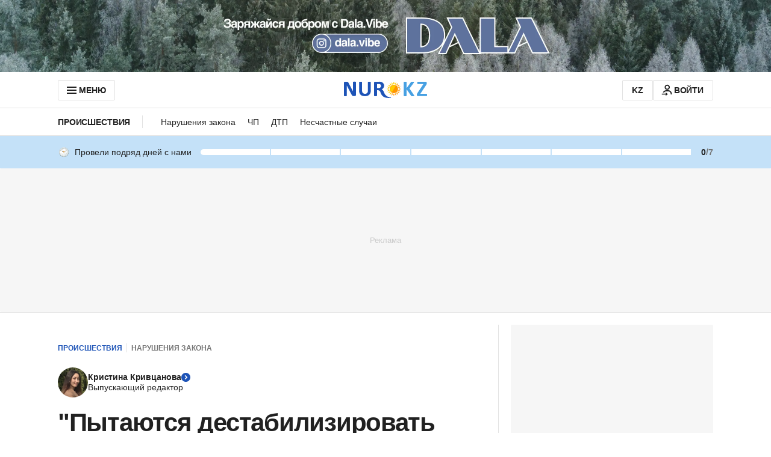

--- FILE ---
content_type: text/html; charset=utf-8
request_url: https://www.google.com/recaptcha/api2/aframe
body_size: 269
content:
<!DOCTYPE HTML><html><head><meta http-equiv="content-type" content="text/html; charset=UTF-8"></head><body><script nonce="vpiyKqKIdTVDL5xdHRWAxw">/** Anti-fraud and anti-abuse applications only. See google.com/recaptcha */ try{var clients={'sodar':'https://pagead2.googlesyndication.com/pagead/sodar?'};window.addEventListener("message",function(a){try{if(a.source===window.parent){var b=JSON.parse(a.data);var c=clients[b['id']];if(c){var d=document.createElement('img');d.src=c+b['params']+'&rc='+(localStorage.getItem("rc::a")?sessionStorage.getItem("rc::b"):"");window.document.body.appendChild(d);sessionStorage.setItem("rc::e",parseInt(sessionStorage.getItem("rc::e")||0)+1);localStorage.setItem("rc::h",'1769289848377');}}}catch(b){}});window.parent.postMessage("_grecaptcha_ready", "*");}catch(b){}</script></body></html>